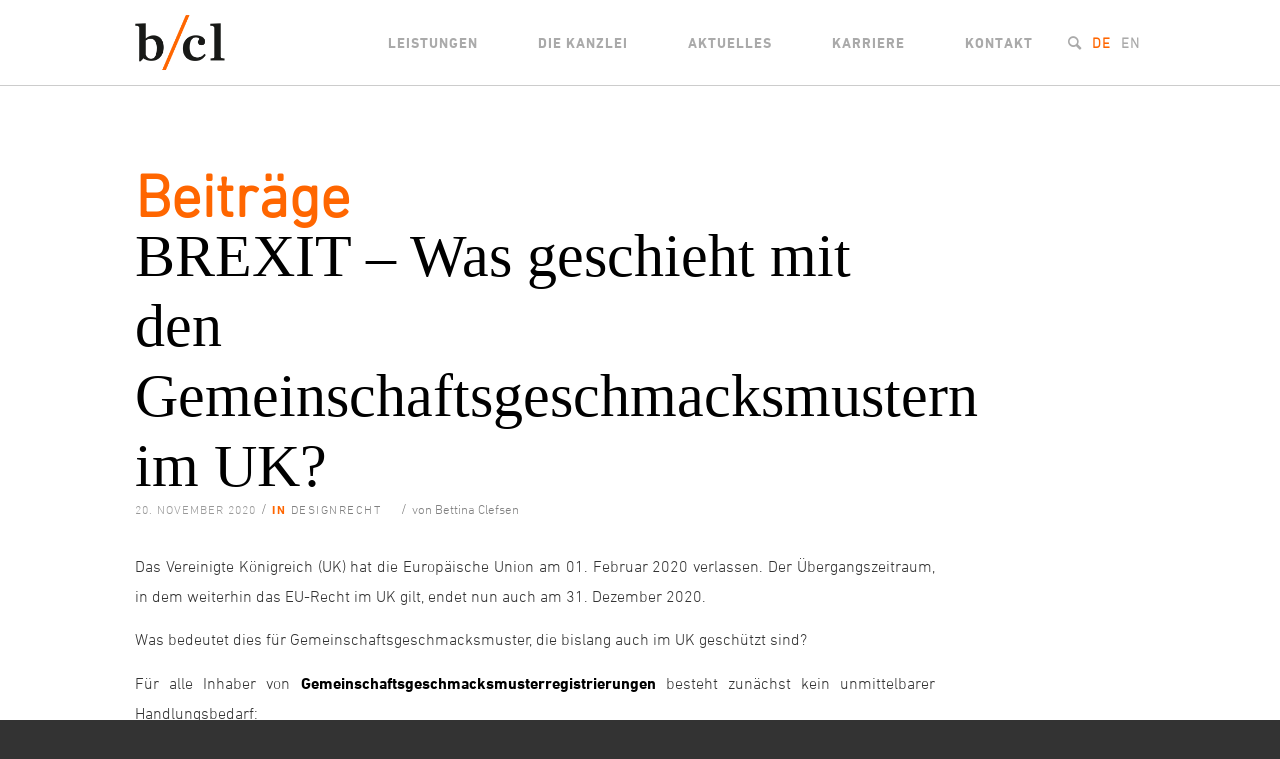

--- FILE ---
content_type: text/css
request_url: https://bcl-ip.com/wp-content/themes/enfold/css/custom.css?ver=4.8.1
body_size: 3393
content:
/* Have fun adding your style here :) - PS: At all times this file should contain a comment or a rule, otherwise opera might act buggy :( */

/* General Custom CSS */

/*
font-family:'DIN Next W01 Light', Helvetica, sans-serif;
font-family:'DIN Next W01 Bold', Helvetica, sans-serif;
*/

html, body, div, span, applet, object, iframe, h1, h2, h3, h4, h5, h6, p, blockquote, pre, a, abbr, acronym, address, big, cite, code, del, dfn, em, img, ins, kbd, q, s, samp, small, strike, strong, sub, sup, tt, var, b, u, i, center, dl, dt, dd, ol, ul, li, fieldset, form, label, legend, table, caption, tbody, tfoot, thead, tr, th, td, article, aside, canvas, details, embed, figure, figcaption, footer, header, hgroup, menu, nav, output, ruby, section, summary, time, mark, audio, video{
	font-family:'DIN Next W01 Light', Helvetica, sans-serif;
}

strong{
	font-family:'DIN Next W01 Bold', Helvetica, sans-serif;
}

#top #wrap_all .ls-wp-container .ls-slide h1,
#top #wrap_all .ls-wp-container .ls-slide h1 > *,
.avia-content-slider .slide-entry .slide-entry-title,
.avia-content-slider .slide-entry .slide-entry-title > *,
.template-page .entry-content-wrapper h1, 
.template-page .entry-content-wrapper h2,
.template-page .entry-content-wrapper h1 > *, 
.template-page .entry-content-wrapper h2 > *,
#top .fullsize .template-blog h2.post-title,
#top .fullsize .template-blog h2.post-title > *{
	font-family: 'Chronicle Text G1 A', 'Chronicle Text G1 B'; font-weight: 400; font-style: normal;
}

#header_main{
	border: 0;
}

.main_menu li,
.main_menu a,
.main_menu span{
	font-family:'DIN Next W01 Bold', Helvetica, sans-serif;
	font-size: 14px;
	text-transform: uppercase;
	letter-spacing: 1px;
}

.main_menu li.menu-item-top-level.current-menu-item > a,
.main_menu li.menu-item-top-level.current-menu-item > a > span,
.main_menu li:hover > a,
.main_menu li:hover > a > span{
	color: #ff6600;
}
.main_menu .avia-menu-fx{
	display: none;
}

.av-main-nav > li > a{
		padding: 0 30px
	}

.header_color .main_menu ul:first-child >li > ul, 
#top .header_color .avia_mega_div > .sub-menu{
	border: 0;
	
}

.av-main-nav ul{
	left: 15px;
	margin-top: -2px;
	padding: 2px 0 0;
}

.av-main-nav ul li{
	width: 250px;
	padding: 0 15px;
	background: #333333;
}
#top .av-main-nav ul a{
	background: none;
	border: 0;
	font-size: 14px;
	line-height: 14px;
	color: #fff;
	padding: 25px 0 21px;
	border-bottom: 1px solid #cccccc;
	-webkit-transition: all 0.25s;
	-o-transition: all 0.25s;
	transition: all 0.25s;
	background: url("../images/arrow-orange.png") no-repeat left -100px;
}

#top .av-main-nav ul a:hover{
	background: url("../images/arrow-orange.png") no-repeat left center;
	padding-left: 40px;
}

#top .av-main-nav ul li:last-child a{
	border: 0;
}

#top #menu-item-search a{
	padding: 0 5px 30px;
}
#top li.language_de,
#top li.language_en{
	/*display: none;*/
}	
#top li.language_de a,
#top li.language_en a{
	padding: 0 5px;
}
#top li.language_de a span,
#top li.language_en a span{
	font-family:'DIN Next W01 Light', Helvetica, sans-serif;
}
#top li.avia_current_lang a span{
	color: #ff6600;
}

.html_header_sticky_disabled .container_wrap:first-child, .avia-section.avia-full-stretch, .html_header_transparency .avia-section.avia-builder-el-0{
	border-top: 1px solid #ccc;
}
.html_header_sticky_disabled .container_wrap.avia-layerslider, .avia-section.avia-full-stretch.avia-layerslider, .html_header_transparency .avia-section.avia-builder-el-0.avia-layerslider{
	border-top: 0;
}


#top #wrap_all .ls-wp-container .ls-slide h3{
	font-family:'DIN Next W01 Bold', Helvetica, sans-serif;
	font-size: 18px;
	text-transform: uppercase;
	letter-spacing: 1.5px;
}

.avia_textblock h1,
#top .fullsize .template-blog .post-title{
	text-align: left;
	font-size: 60px;
	line-height: 70px;
	color: #ff6600;
	text-transform: none;
}

#top .fullsize .template-blog h2.post-title{
	color: #000;
}

.template-page .entry-content-wrapper h1, 
.template-page .entry-content-wrapper h2{
	text-transform: none;
}

#top .fullsize .template-blog .post-title{
	padding: 0;
	max-width: 100%;
}


.avia_textblock h2{
	font-size: 35px;
	line-height: 60px;
}

.avia_textblock h3{
	font-family:'DIN Next W01 Bold', Helvetica, sans-serif;
	font-size: 16px;
	letter-spacing: 1.5px;
	text-transform: uppercase;
}

.avia_textblock h4{
	font-family:'DIN Next W01 Bold', Helvetica, sans-serif;
	font-size: 16px;
	letter-spacing: 1.5px;
	text-transform: uppercase;
}

.avia_textblock p{
	font-family:'DIN Next W01 Light', Helvetica, sans-serif;
	font-size: 16px;
	line-height: 30px;
}

.avia_textblock ul{
	font-family:'DIN Next W01 Light', Helvetica, sans-serif;
	font-size: 16px;
	line-height: 30px;
}

.avia_textblock li{
	list-style: none;
	background: url("../images/arrow-orange.png") no-repeat 0 12px;
	padding-left: 50px;
	margin: 0;
}

.avia-button.avia-size-medium{
	background: none !important;
	border: 2px solid #ff6600;
	border-color: #ff6600 !important;
	border-radius: 0;
	-webkit-transition: all 0.25s;
	-o-transition: all 0.25s;
	transition: all 0.25s;
}

.avia-button.avia-size-medium:hover,
.main_color .avia-color-theme-color:hover{
	background: #ff6600 !important;
}

.avia-button.avia-size-medium .avia_iconbox_title{
	font-family:'DIN Next W01 Bold', Helvetica, sans-serif;
	color: #ff6600;
	font-size: 14px;
	letter-spacing: 1.5px;
	text-transform: uppercase;
}
.avia-button.avia-size-medium:hover .avia_iconbox_title{
	color: #fff;
}

h5.av-special-heading-tag{
	font-family:'DIN Next W01 Bold', Helvetica, sans-serif;
	font-size: 16px;
	line-height: 16px;
	letter-spacing: 1.5px;
	text-transform: uppercase;
}

.slide-entry{
	background: #fff;
}

.avia-content-slider .slide-entry  .slide-entry-title{
	font-size: 35px;
	margin-bottom: 25px;
}

.avia-content-slider .slide-entry .slide-meta .slide-meta-category{
	font-family:'DIN Next W01 Bold', Helvetica, sans-serif;
	font-size: 12px;
	line-height: 12px;
	color: #ff6600;
	letter-spacing: 1.5px;
	text-transform: uppercase;
	margin-right: 20px;
}

.avia-content-slider .slide-entry .slide-meta .slide-meta-category a:hover{
	text-decoration: none;
}

.avia-content-slider .slide-entry .slide-meta{
	padding-bottom: 25px;
}
.avia-content-slider .slide-entry .slide-meta .slide-meta-comments a,
.avia-content-slider .slide-entry .slide-meta .slide-meta-time{
	font-size: 12px;
	line-height: 12px;
	color: #999999;
	letter-spacing: 1px;
	text-transform: uppercase;
}

.avia-content-slider .slide-entry .slide-entry-excerpt.entry-content{
	font-family:'DIN Next W01 Light', Helvetica, sans-serif;
	font-size: 16px;
	line-height: 30px;
}

/*.avia-content-slider .slide-entry .read-more-link{
	display: inline-block;
	font-family:'DIN Next W01 Bold', Helvetica, sans-serif;
	font-size: 14px;
	line-height: 30px;
	color: #ff6600;
	letter-spacing: 1.5px;
	text-transform: uppercase;
	padding-left: 15px;
}
*/
.widget_nav_menu{

}
#top .widget ul{
	border-top: 1px solid #cccccc;
}
#top .widget_nav_menu li{
	background: none;
	border-bottom: 1px solid #cccccc;
	list-style: none;
	padding: 0;
}

.widget_nav_menu ul:first-child>.current-menu-item, 
.widget_nav_menu ul:first-child>.current_page_item, 
.widget_nav_menu ul:first-child>.current-menu-ancestor{
	padding-left: 0;
	left:0;
	top: 0;
	margin-top: 0;
	padding-top: 0;
	width: 100%;
	box-shadow: none;
}

.widget_nav_menu a{
	font-family:'DIN Next W01 Bold', Helvetica, sans-serif;
	font-size: 14px;
	line-height: 14px;
	color: #333333;
	letter-spacing: 1.5px;
	text-transform: uppercase;
	padding: 26px 0 23px 20px;
	background: url("../images/arrow-orange.png") no-repeat 20px -100px;
	-webkit-transition: all 0.25s;
	-o-transition: all 0.25s;
	transition: all 0.25s;
}

.widget_nav_menu a:hover,
.widget_nav_menu ul:first-child>.current-menu-item>a, 
.widget_nav_menu ul:first-child>.current_page_item>a{
	color: #ff6600;
	background: url("../images/arrow-orange.png") no-repeat 20px center;
	padding: 26px 0 23px 60px;
}

#socket{
	position: relative;
}

#socket:before{
	content: " ";
	display: block;
	position: absolute;
	width: 50%;
	height: 83px;
	top: -1px;
	left: 50%;
	background: #ff6600;
}

#socket .container{
	position: relative;
	z-index: 5;
	padding: 35px 0 31px;
}
#socket .menu{
	margin: 0;
}

#socket .sub_menu_socket li{
	border: 0;
}

#socket .copyright, #socket .sub_menu_socket a{
	font-family:'DIN Next W01 Light', Helvetica, sans-serif;
	font-size: 16px;
	line-height: 16px;
	color: #999999;
}

#socket .sub_menu_socket a{
	font-family:'DIN Next W01 Bold', Helvetica, sans-serif;
	color: #fff;
	text-transform: uppercase;
	letter-spacing: 1.5px;
	background: url("../images/arrow-white.png") no-repeat left 3px;
	padding: 0 0 0 35px;
}

#socket .sub_menu_socket a:hover{
	text-decoration: none;
}

#socket .sub_menu_socket .no-link a{
  cursor: default;
}

.togglecontainer .single_toggle:first-child .toggler, 
.togglecontainer .taglist + .single_toggle .toggler{
	border: 0;
	font-family:'DIN Next W01 Light', Helvetica, sans-serif;
	font-size: 16px;
	color: #ff6600;
}

.togglecontainer .single_toggle:first-child .toggler:hover, 
.togglecontainer .taglist + .single_toggle .toggler:hover{
	color: #000;
	background: none;
}

.togglecontainer .single_toggle:first-child .toggler.activeTitle, 
.togglecontainer .taglist + .single_toggle .toggler.activeTitle{
	font-family:'DIN Next W01 Bold', Helvetica, sans-serif;
	color: #000;
	background: none;
}

.togglecontainer .single_toggle:first-child .toggler:hover .toggle_icon .vert_icon,
.togglecontainer .single_toggle:first-child .toggler:hover .toggle_icon .hor_icon, 
.togglecontainer .taglist + .single_toggle .toggler:hover .toggle_icon .vert_icon,
.togglecontainer .taglist + .single_toggle .toggler:hover .toggle_icon .hor_icon,
.togglecontainer .single_toggle:first-child .toggler.activeTitle .toggle_icon .vert_icon,
.togglecontainer .single_toggle:first-child .toggler.activeTitle .toggle_icon .hor_icon, 
.togglecontainer .taglist + .single_toggle .toggler.activeTitle .toggle_icon .vert_icon,
.togglecontainer .taglist + .single_toggle .toggler.activeTitle .toggle_icon .hor_icon{
	border-color: #000;
}

.toggle_icon{
	left: 0;
	width: 17px;
	height: 17px;
	border: 0;
}

.js_active .toggler{
	padding: 12px 3px 9px 35px;
}

.toggle_icon .vert_icon{
	top: 0;
	left: 8px;
	border-width: 1px;
	border-color: #ff6600;
	height: 17px;
}

.toggle_icon .hor_icon{
	left: 0;
	top: 8px;
	border-width: 1px;
	border-color: #ff6600;
	width: 17px;
}

.toggle_content,
.main_color .toggle_content,
.alternate_color .toggle_content{
	background: none;
	border: 0;
	font-family:'DIN Next W01 Light', Helvetica, sans-serif;
	font-size: 16px;
	line-height: 30px;
}

.toggle_content{
	padding: 0px 30px 11px 34px;
}

.alternate_color .avia-slider-testimonials .avia-testimonial-content,
.avia-slider-testimonials .avia-testimonial-content{
	background: none;
	border: 0;
	font-family:'DIN Next W01 Light', Helvetica, sans-serif;
	font-size: 24px;
	line-height: 36px;
}

.avia-slider-testimonials .avia-testimonial-arrow-wrap{
	display: block;
	position: absolute;
	top: -14px;
	left: 50%;
	margin-left: -13px;
	overflow: hidden;
	width: 26px;
	height: 2px;
}
.avia-testimonial-wrapper .avia-arrow,
.alternate_color .avia-testimonial-arrow-wrap .avia-arrow{
	height: 2px;
	width: 26px;
	position: inherit;
	left: auto;
	margin-left: 0;
	top: 0;
	-webkit-transform: rotate(0deg);
	-moz-transform: rotate(0deg);
	transform: rotate(0deg);
	border: 0;
	background: #cccccc;
}

.avia-testimonial-meta-mini{
	font-family:'DIN Next W01 Bold', Helvetica, sans-serif;
	font-size: 16px;
	line-height: 36px;
	text-align: center;
	text-transform: uppercase;
	letter-spacing: 1.5px;
}

.avia-slider-testimonials .avia-testimonial-name{
	line-height: 24px;
}

#top .fullsize .template-blog .post{
	margin: 0 0 40px;
	padding-bottom: 10px;
	border-bottom: 1px solid #cccccc;
}

#top .fullsize .template-blog .post.post-entry-last{
	border: 0;
}
#top .fullsize .template-blog .post .entry-content-wrapper{
	margin: -10px 0 0;
}

#top .fullsize .template-blog .post .entry-content-wrapper > *,
#top .flex_column .template-blog > *{
	width: 100%;
	max-width: 100%;
	margin: 0;
}

#top .fullsize .template-blog .post .entry-content-wrapper > *,
#top .flex_column .template-blog > *{
	font-family:'DIN Next W01 Light', Helvetica, sans-serif;
	font-size: 16px;
	line-height: 30px;
}

#top .flex_column .template-blog .post-title{
	font-size: 35px;
	line-height: 45px;
	text-align: left;
	padding:0 0 30px;
}

#top .fullsize .template-blog .post-meta-infos{
	text-align: left;
	padding:0 0 5px;
}

.blog-categories.minor-meta{
	font-family:'DIN Next W01 Bold', Helvetica, sans-serif;
	font-size: 12px;
	line-height: 12px;
	color: #ff6600;
	text-transform: uppercase;
	letter-spacing: 1.5px;
	padding-right: 10px;
}

.blog-categories.minor-meta a:hover{
	text-decoration: none;
}

.main_color .date-container.minor-meta {
	font-family:'DIN Next W01 Light', Helvetica, sans-serif;
	font-size: 12px;
	line-height: 12px;
	color: #999999;
	text-transform: uppercase;
	letter-spacing: 1px;
}

#top .flex_column .template-blog .entry-content{
	padding: 20px 0;
}
/*
#top .flex_column .template-blog p{
	display: inline;
}
*/
#top .flex_column .template-blog .read-more-link{
	display: inline-block;
}

.avia-content-slider .slide-entry .read-more-link{
	display: inline-block;
}	

#top .flex_column .template-blog .read-more-link a,
.avia-content-slider .slide-entry .read-more-link a{
	display: inline-block;
	font-family:'DIN Next W01 Bold', Helvetica, sans-serif;
	font-size: 14px;
	line-height: 30px;
	color: #ff6600;
	letter-spacing: 1.5px;
	text-transform: uppercase;
	background: url("../images/arrow-orange.png") no-repeat right 7px;
	padding:0 35px 0 10px;
	-webkit-transition: all 0.25s;
	-o-transition: all 0.1s;
	transition: all 0.1s;
}

#top .flex_column .template-blog .read-more-link a:hover,
.avia-content-slider .slide-entry .read-more-link a:hover{
	text-decoration: none;
	padding:0 45px 0 10px;
}

#top .flex_column .template-blog .read-more-link .more-link-arrow,
.avia-content-slider .slide-entry .read-more-link .more-link-arrow{
	display: none;
}

.post-loop-1 .big-preview{
	width: 100%;
	height: auto;
	padding: 0;
}

#top .fullsize .template-blog .big-preview img{
	border-radius: 0;
}

.main_color strong{
	font-family:'DIN Next W01 Bold', Helvetica, sans-serif;
	color: #000;
}

#top .main_color .input-text, 
#top .main_color input[type='text'],
#top .main_color input[type='input'],
#top .main_color input[type='password'],
#top .main_color input[type='email'],
#top .main_color input[type='number'],
#top .main_color input[type='url'],
#top .main_color input[type='tel'],
#top .main_color input[type='search'],
#top .main_color textarea,
#top .main_color select {
	border-color: #ccc;
	background: #fff;
	color: #808080;
	border-radius: 0;
}

div .main_color .button,
.main_color input[type='submit']{
	float: right;
	background: none;
	border: 2px solid #ff6600;
	border-color: #ff6600 !important;
	font-family: 'DIN Next W01 Bold', Helvetica, sans-serif;
	color: #ff6600;
	font-size: 14px;
	letter-spacing: 1.5px;
	text-transform: uppercase;
	border-radius: 0;
	padding: 12px 16px 10px;
	-webkit-transition: all 0.25s;
	-o-transition: all 0.25s;
	transition: all 0.25s;
}
div .main_color .button:hover,
.main_color input[type='submit']:hover{
	background: #ff6600;
	color: #fff;
}

.post_delimiter{
	display: none;
}

.slide-entry .slide-image {
	display: none;
}
/*
Desktop Styles
================================================== */
/* Note: Add new css to the media query below that you want to only effect the desktop view of your site */

@media only screen and (min-width: 768px) {
  /* Add your Desktop Styles here */

  .avia_textblock h2{
		padding-left: 45px;
	}

	.avia_textblock h3{
		background: url("../images/arrow-black.png") no-repeat left 1px;
		padding-left: 45px;
	}

	.avia_textblock h4{
		margin-left: 45px;
	}

	.avia_textblock p{
		margin-left: 45px;
	}

	.avia_textblock ul{
		margin-left: 45px;
	}

	.avia_textblock .av_inlinebutton{
		margin-left: 45px;
	}

	.av_toggle_section{
		margin-left: 45px;
	}

	.avia_textblock .av_inlinebutton .avia-button-wrap{
		display: inline-block;
	}

	.avia_textblock .av_inlinebutton .avia-button.avia-size-medium{
		margin-left: 0;
		margin-right: 30px;
	}

	.avia-button.avia-size-medium{
		margin-left: 45px;
	}
	.avia-button.avia-size-medium.avia-position-center{
		margin-left: 0;
	}
	.slide-entry{
		padding: 60px 30px;
	}
	#top form{
		margin-left: 45px;
	}

	
}

@media only screen and (min-width: 1110px){
	.responsive .container {
		width: 1110px;
	}
	.responsive .container .twelve.units{
		width: 1110px;
	}
	div .av_one_fourth{
		width: 25.5%;
	}
	div .av_one_fourth .avia-builder-widget-area{
		max-width: 275px;
	}
	div .av_three_fourth{
		width: 66%;
		margin-left: 8.5%;
	}
}

@media only screen and (max-width: 1110px){

	#socket .copyright, 
	#socket .sub_menu_socket a{
		font-size: 14px;
		line-height: 14px;
	}
	#socket .sub_menu_socket a{
		background: url("../images/arrow-white.png") no-repeat left 2px;
	}

	div .av_one_fourth{
		width: 27.5%;
	}
	div .av_three_fourth{
		width: 66.5%;
	}
}

@media only screen and (max-width: 989px){
	
	#socket:before{
		height: 139px;
	}
	#socket .copyright{
		max-width: 45%;
		line-height: 18px;
	}
	
	#socket .sub_menu_socket{
		float: right;
		width: 45%;
	}
	#socket .sub_menu_socket li{
		float: none;
		margin-bottom: 10px;
	}
	#socket .sub_menu_socket li a{
		white-space: nowrap;
	}

}

@media only screen and (max-width: 767px) and (min-width: 480px){

	.responsive #top #wrap_all .slide-entry{
		width: 100%;
	}
	.responsive #socket .sub_menu_socket{
		float: right;
		width: 45%;
		margin-left: 0;
	}
}

@media only screen and (max-width: 767px){
	
	/*.responsive .container{
		width: 320px;
	}*/
	.avia_textblock h1, 
	#top .fullsize .template-blog .post-title{
		font-size: 35px;
		line-height: 42px;
	}
	.avia_textblock h2,
	.avia-content-slider .slide-entry .slide-entry-title{
		font-size: 30px;
		line-height: 38px;
	}
	.alternate_color .avia-slider-testimonials .avia-testimonial-content, 
	.avia-slider-testimonials .avia-testimonial-content{
		font-size: 16px;
		line-height: 24px;
	}
	.responsive #top #wrap_all .slide-entry{
		margin: 10px 0;
		padding: 10px;
		width: 100%;
	}

	#socket:before{
		display: none;
	}

	#socket .copyright{
		max-width: 100%;
	}

	.responsive #socket .sub_menu_socket{
		display: block;
		width: 100%;
		margin: 20px 0 0;
		padding: 15px 0 0;
		background: #ff6600;
	}

	.avia_ajax_form .form_element_half{
		margin-left: 0;
	}
}



/*
Mobile Styles
================================================== */
/* Note: Add new css to the media query below that you want to only effect the Mobile and Tablet Portrait view */

@media only screen and (max-width: 767px) {
  /* Add your Mobile Styles here */

}